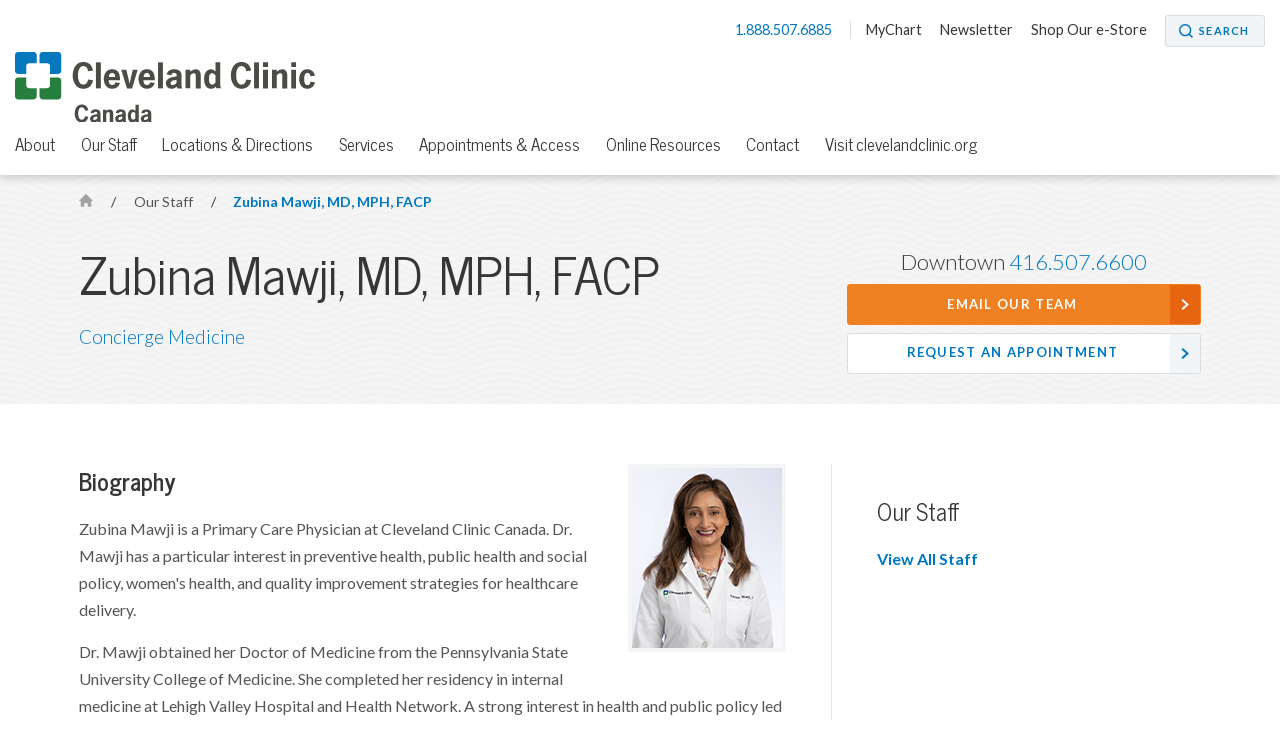

--- FILE ---
content_type: text/html; charset=utf-8
request_url: https://my.clevelandclinic.org/canada/staff/mawji-zubina
body_size: 6005
content:


    <!DOCTYPE html>

    <html lang="en" dir="ltr">
	<head>
		<meta charset="utf-8">
		<meta name="viewport" content="width=device-width, initial-scale=1.0">
		
		
		<link href='//fonts.googleapis.com/css?family=Lato:400,300,400italic,700,700italic|News+Cycle:400,700&display=swap' rel="preload" as="style" onload="this.rel='stylesheet'" type='text/css'>
		<link href="//fonts.googleapis.com/css2?family=Roboto+Condensed&family=Roboto:wght@400;500;700;900&display=swap" rel="preload" as="style" onload="this.rel='stylesheet'">

		<link rel="stylesheet" href="/assets/styles/styles.css">
		<link rel="shortcut icon" href="/assets/imgs/favicon.ico" type="image/x-icon" />



			<!-- BigID Cookies Consent Notice start -->
			<!-- BigID Cookies Consent Notice end -->

		
        <title>Zubina Mawji, MD, MPH, FACP | Cleveland Clinic Canada</title>
    <script src="https://cdn.optimizely.com/js/28007920049.js"></script>
    <!-- Google Tag Manager -->
    <script>
(function (w, d, s, l, i) {
    w[l] = w[l] || []; w[l].push({
        'gtm.start':
    new Date().getTime(), event: 'gtm.js'
        }); var f = d.getElementsByTagName(s)[0],
j = d.createElement(s), dl = l != 'dataLayer' ? '&l=' + l : ''; j.defer = true; j.src =
'//www.googletagmanager.com/gtm.js?id=' + i + dl; f.parentNode.insertBefore(j, f);
    })(window, document, 'script', 'dataLayer', 'GTM-3M4W');</script>
    <!-- /=End Google Tag Manager -->

    <!-- Begin Web Data Layer -->
        <script src=https://assets.adobedtm.com/b4225c707162/4900abd505ae/launch-c146ea99d958.min.js async></script>
    <!-- End Web Data Layer -->
        <meta name="description" content="Learn more about Zubina Mawji, a primary care physician at Cleveland Clinic Canada. Our facility is home to some of Canada’s finest medical professionals." />
        <meta property="og:title" />
        <meta property="og:description" content="&lt;a href=&quot;/canada/services/concierge-medicine&quot;&gt;Concierge Medicine&lt;/a&gt;
" />
        <meta property="og:image" content="https://my.clevelandclinic.org/-/scassets/images/org/social/cc-fb.jpg" />
        <meta property="twitter:card" content="summary" />
        <link rel="canonical" href="https://my.clevelandclinic.org/canada/staff/mawji-zubina" />
        <meta property="og:url" content="https://my.clevelandclinic.org/canada/staff/mawji-zubina" />
    <meta property="og:type" content="website" />
    <meta property="og:site_name" content="Cleveland Clinic" />
    <meta property="twitter:site" content="&#64;ClevelandClinic" />
    <meta property="twitter:creator" content="&#64;ClevelandClinic" />
    <link rel="apple-touch-icon" href="/assets/imgs/touch-icon-iphone.png">
    <link rel="apple-touch-icon" sizes="180x180" href="/assets/imgs/touch-icon-iphone-retina.png">
    <link rel="apple-touch-icon" sizes="152x152" href="/assets/imgs/touch-icon-ipad.png">
    <link rel="apple-touch-icon" sizes="167x167" href="/assets/imgs/touch-icon-ipad-retina.png">
    <link rel='icon' href="/assets/imgs/touch-icon-iphone.png" sizes="256x256" type="image/png" />
                    <link rel="alternate" href="https://my.clevelandclinic.org/canada/staff/mawji-zubina" hreflang="en" />
            <link rel="alternate" href="https://my.clevelandclinic.org/canada/staff/mawji-zubina" hreflang="x-default" />

	</head>
    <body class="canada">
        <!-- Google Tag Manager -->
        <noscript>
            <iframe sandbox security="restricted" src="//www.googletagmanager.com/ns.html?id=GTM-3M4W"
                    height="0" width="0" style="display: none; visibility: hidden"></iframe>
        </noscript>
        <!-- /=End Google Tag Manager -->

                <div id="d89JF2Fa-exV-5ixaiTVui1y_gqYcnxAVAB0ZZvIj8rs"></div>
                <div id="ccf-lcwidget-chat" class="d365-mkt-config" style="display:none" data-website-id="89JF2Fa-exV-5ixaiTVui1y_gqYcnxAVAB0ZZvIj8rs" data-hostname="ca264331a46e4359af48029ef070df94.svc.dynamics.com" data-app-id="cb30e344-c0a8-4f14-9d6c-f73e5cd00ae8" data-org-id="ae29c25f-ef18-4541-9c21-4ce5c6c1c633" data-org-url="https://m-ae29c25f-ef18-4541-9c21-4ce5c6c1c633.us.omnichannelengagementhub.com"></div>

        
<link rel="stylesheet" href="/assets/styles/vendor/magnific-popup.css">



        


<header id="site-header" class="header js-site-header  ">

    


    <nav class="nav--utility js-nav--utility">
        <ul>
            <li>
                <a href="#notification-banner__lightbox-popup" class="nav--utility__link nav--utility__link--emergency-notification js-nav--utility__link--emergency-notification nav--hide js-lightbox-popup">
                    <img src="/Assets/imgs/icon-alert--blue.svg" alt="exclamation icon" />
                </a>
            </li>
                <li>
                    <a class="nav--utility__link nav--utility__link--phone" href="tel:1.888.507.6885">
                        1.888.507.6885
                    </a>
                </li>

                <li>
                    <a class="nav--utility__link " href="/online-services/mychart" DisableWebEdit="True" target="_blank">MyChart</a>
                </li>
                <li>
                    <a class="nav--utility__link " href="/canada/about/canada-enews-signup" DisableWebEdit="True">Newsletter</a>
                </li>
                <li>
                    <a class="nav--utility__link " href="https://cleveland-clinic-canada.myshopify.com" DisableWebEdit="True" target="_blank">Shop Our e-Store</a>
                </li>

                <li>
                    <a href="/search" aria-label="Search" aria-controls="search-box" class="button--small button--search" DisableWebEdit="True" aria-expanded="false">Search</a>
                </li>
        </ul>
    </nav>


    <span class="header__logo">
<a href="/canada" DisableWebEdit="True"><img src="/-/scassets/images/org/logo/cleveland-clinic-canada-logo.svg?la=en&amp;hash=649E901E1EE8C1C2B32F4CE78A5CC6466DFA90CF" alt="Cleveland Clinic Canada" DisableWebEdit="True" /></a>          

    </span>

    


        <div class="nav--primary__menu js-nav--primary__menu clearfix">
            
            <a class="nav--primary__menu_toggle js-nav--primary__menu_toggle" href="#" aria-label="menu">
                <div class="hamburger-primary js-hamburger-primary">
                    <span class="hamburger-primary__line"></span>
                    <span class="hamburger-primary__line"></span>
                    <span class="hamburger-primary__line"></span>
                    <span class="hamburger-primary__line"></span>
                </div>
            </a>
                
<a href="/search" aria-label="Search" aria-controls="search-box" class="nav--primary__search_toggle button--search-dark-gray" aria-expanded="false">Search</a>            <a href="#notification-banner__lightbox-popup" class="nav--primary__link--emergency-notification js-nav--primary__link--emergency-notification nav--hide js-lightbox-popup">
                <img src="/Assets/imgs/icon-alert--blue.svg" alt="exclamation icon"/>
            </a>

            <div class="underlay js-underlay"></div>
            <div class="nav--primary__wrapper js-nav--primary__wrapper">
                <div class="nav--primary__wrapper-inner">
                    <div class="triangle-up"></div>
                    <div class="nav--primary__header">
                        Cleveland Clinic Canada Menu
                    </div>

                    <nav>


                        <ul class="nav--primary ">
                                <li class="nav--primary__link">
                                    <a class="nav--primary__link" href="/canada" DisableWebEdit="True">Cleveland Clinic Canada</a>
                                </li>

                                    <li class="nav--primary__link  ">
                                        <a class="nav--primary__link " href="/canada/about" DisableWebEdit="True">About</a>
                                    </li>
                                    <li class="nav--primary__link  ">
                                        <a class="nav--primary__link " href="/canada/staff" DisableWebEdit="True">Our Staff</a>
                                    </li>
                                    <li class="nav--primary__link  ">
                                        <a class="nav--primary__link " href="/canada/locations" DisableWebEdit="True">Locations & Directions</a>
                                    </li>
                                    <li class="nav--primary__link  ">
                                        <a class="nav--primary__link " href="/canada/services" DisableWebEdit="True">Services</a>
                                    </li>
                                    <li class="nav--primary__link  ">
                                        <a class="nav--primary__link " href="/canada/appointments" DisableWebEdit="True">Appointments & Access</a>
                                    </li>
                                    <li class="nav--primary__link  ">
                                        <a class="nav--primary__link " href="/canada/resources" DisableWebEdit="True">Online Resources</a>
                                    </li>
                                    <li class="nav--primary__link  ">
                                        <a class="nav--primary__link " href="/canada/contact" DisableWebEdit="True">Contact</a>
                                    </li>
                                    <li class="nav--primary__link  ">
                                        <a class="nav--primary__link " href="/" DisableWebEdit="True">Visit clevelandclinic.org</a>
                                    </li>

                        </ul>
                    </nav>

                    


    <div class="nav--primary__buttons clearfix">
<a class="button--small " href="/online-services/mychart" DisableWebEdit="True" target="_blank">MyChart</a><a class="button--small " href="https://cleveland-clinic-canada.myshopify.com" DisableWebEdit="True" target="_blank">Shop e-Store</a>    </div>

                </div>

                    <div class="nav--primary__extra shade">
                        Call for Additional Assistance
                        <a href="tel:1.888.507.6885">1.888.507.6885</a>
                    </div>
            </div>
        </div>
        <nav class="nav--secondary js-nav--secondary">
            <ul>
                    <li class="nav--secondary__link--primary"><a class="nav--secondary__link" href="/canada" DisableWebEdit="True">Cleveland Clinic Canada</a></li>
                                        <li>
                            <a class="nav--secondary__link " href="/canada/about" DisableWebEdit="True">About</a>
                        </li>
                        <li>
                            <a class="nav--secondary__link " href="/canada/staff" DisableWebEdit="True">Our Staff</a>
                        </li>
                        <li>
                            <a class="nav--secondary__link " href="/canada/locations" DisableWebEdit="True">Locations & Directions</a>
                        </li>
                        <li>
                            <a class="nav--secondary__link " href="/canada/services" DisableWebEdit="True">Services</a>
                        </li>
                        <li>
                            <a class="nav--secondary__link " href="/canada/appointments" DisableWebEdit="True">Appointments & Access</a>
                        </li>
                        <li>
                            <a class="nav--secondary__link " href="/canada/resources" DisableWebEdit="True">Online Resources</a>
                        </li>
                        <li>
                            <a class="nav--secondary__link " href="/canada/contact" DisableWebEdit="True">Contact</a>
                        </li>
                        <li>
                            <a class="nav--secondary__link " href="/" DisableWebEdit="True">Visit clevelandclinic.org</a>
                        </li>
                                            </ul>
        </nav>




</header>


        



    <section class="hero-content theme-light-gray-pattern">
        <div class="container hero-pad">





<nav class="breadcrumb breadcrumb__sticky-hidden ">
            <a href="/canada" class="breadcrumb__link icon-home">
                <span class="element-invisible">Home</span>
            </a>
            <span class="breadcrumb__separator">/</span>
                        <a href="/canada/staff" class="breadcrumb__mobile breadcrumb__link">
                            Our Staff
                        </a>
            <span class="breadcrumb__separator">/</span>
                        <a href="/canada/staff/mawji-zubina" class="breadcrumb__current">
                            Zubina Mawji, MD, MPH, FACP
                        </a>

</nav>

            <div class="l-66-33--1">
                    <h1 class="hero-content__title lede">

                        Zubina Mawji, MD, MPH, FACP
                    </h1>
                            <div class="hero-content__subtitle"><a href="/canada/services/concierge-medicine">Concierge Medicine</a>
</div>
            </div>

                <div class="l-66-33--2  " id="js-contact-us-area">

    <ul class="contact-box">

                    <li class="contact-box__phone">Downtown <a href="tel:4165076600 ">416.507.6600</a></li>
                    <li><a href="mailto:patientexperiencecanada@ccf.org" class="button--strong button--full button--arrow">Email Our Team</a></li>
                    <li><a href="/canada/appointments/web-appointments" class="button--secondary button--full button--arrow hero-call-to-action__sticky-hidden">Request An Appointment</a></li>

    </ul>


                </div>

        </div>
    </section>


<div class="page-content">
    


<article class="content content-panel">
    <!-- 2:1 Column Content area + sidebar -->    
    <div class="container content-pad">
        <div class="l-66-33--1 main-content">
                <figure class="img-container featured-media">
                        <img src="/-/scassets/images/org/canada/staff/mawji-zubina.jpg" alt="Dr. Zubina Mawji | Cleveland Clinic Canada"
                             
                             />
                                    </figure>

<h3>Biography</h3>
<p>Zubina Mawji is a Primary Care Physician at Cleveland Clinic Canada. Dr. Mawji has a particular interest in preventive health, public health and social policy, women's health, and quality improvement strategies for healthcare delivery.</p>
<p>Dr. Mawji obtained her Doctor of Medicine from the Pennsylvania State University College of Medicine. She completed her residency in internal medicine at Lehigh Valley Hospital and Health Network. A strong interest in health and public policy led her to complete her Masters in public health at the East Stroudsburg University in Pennsylvania. She is board certified in Internal Medicine by the American Board of Internal Medicine.</p>
<p>Dr. Mawji is dedicated to working with her patients to help them solve their health issues and achieve their optimum health and wellness state. She is a strong believer in the importance of patient autonomy in decision-making and views her patients as partners in the healthcare journey.</p>
<p>Actively involved in the research community, Dr. Mawji has received several grants for her work. Her research has been published in numerous medical journals and she has presented her findings at major conferences across North America. She has held several professorships including Assistant Professor of Clinical Medicine at both the University of North Carolina Chapel Hill School of Medicine and Pennsylvania State University College of Medicine. She also held the role of Assistant Professor of Clinical Health Evaluation Sciences at Pennsylvania State University College of Medicine.</p>
<p>When she&rsquo;s not seeing patients, Dr. Mawji enjoys spending time with her husband and two children. She also loves travelling and cooking new, exotic dishes from places she has travelled. She speaks English, Spanish, Swahili, and Gujurati.</p>
<h3>Education/Training</h3>
<dl>
    <dt>Masters</dt>
    <dd>East Stroudsburg University<br>
    Public Health<br>
    East Stroudsburg, PA</dd>
</dl>
<dl>
    <dt>Residency</dt>
    <dd>Lehigh Valley Hospital and Health Network<br>
    Internal Medicine<br>
    Allentown, PA</dd>
</dl>
<dl>
    <dt>Doctor of Medicine</dt>
    <dd>Pennsylvania State University College of Medicine<br>
    Hershey, PA</dd>
    <dt>Bachelor of Science</dt>
    <dd>Muhlenberg College<br>
    Accounting and Biology<br>
    Allentown, PA</dd>
</dl>
<h3>Certifications</h3>
<ul>
    <li>Board Certified Internal Medicine, American Board of Internal Medicine</li>
    <li>North Carolina Medical License</li>
    <li>Fellow of the American College of Physicians</li>
</ul>
<h3>Specialty Interests</h3>
<ul>
    <li>Preventive health</li>
    <li>Women's health</li>
    <li>Public health and social policies</li>
    <li>Quality improvement in healthcare delivery</li>
</ul>

        </div>
        <aside class="l-66-33--2 side-content side-blocks">
    




    <div class="side-block side-list">
        <h3 class="side-block__title lede">Our Staff</h3>

                    <div class="side-block__item side-list__item">
                        <h5 class="side-list__title lede"><a href="/canada/staff">View All Staff</a></h5>
                    </div>
    </div>

</aside>

    </div>
</article>

</div>



        <section class="contact-box-ribbon js-contact-box-ribbon theme-blue-gray-pattern">
    <div class="container content-pad">

    <ul class="contact-box">

                    <li class="contact-box__phone">Downtown <a href="tel:4165076600 ">416.507.6600</a></li>
                    <li><a href="mailto:patientexperiencecanada@ccf.org" class="button--strong button--full button--arrow">Email Our Team</a></li>
                    <li><a href="/canada/appointments/web-appointments" class="button--secondary button--full button--arrow hero-call-to-action__sticky-hidden">Request An Appointment</a></li>

    </ul>


    </div>
</section>

<section class="footer-social js-footer-social">
    <div class="container">
<a href="https://www.facebook.com/pages/cleveland-clinic/57114943099?ref=nf" DisableWebEdit="True" class="footer-social__link" target="_blank">            <i class="icon-social-facebook" role="img" aria-label="Facebook Icon"></i> <span class="element-invisible">Facebook</span>
</a>
<a href="https://twitter.com/clecliniccanada" DisableWebEdit="True" class="footer-social__link" target="_blank">            <i class="icon-social-twitter" role="img" aria-label="Twitter Icon"></i> <span class="element-invisible">Twitter</span>
</a>
<a href="https://www.youtube.com/user/clevelandclinic" DisableWebEdit="True" class="footer-social__link" target="_blank">            <i class="icon-social-youtube" role="img" aria-label="YouTube Icon"></i> <span class="element-invisible">YouTube</span>
</a>
<a href="https://www.instagram.com/clevelandcliniccanada" DisableWebEdit="True" class="footer-social__link" target="_blank">            <i class="icon-social-instagram" role="img" aria-label="Instagram Icon"></i> <span class="element-invisible">Instagram</span>
</a>
<a href="https://www.linkedin.com/company/cleveland-clinic-canada" DisableWebEdit="True" class="footer-social__link" target="_blank">            <i class="icon-social-linkedin" role="img" aria-label="LinkedIn Icon"></i> <span class="element-invisible">LinkedIn</span>
</a>
<a href="https://pinterest.com/clevelandclinic/" DisableWebEdit="True" class="footer-social__link" target="_blank">            <i class="icon-social-pinterest" role="img" aria-label="Pinterest Icon"></i> <span class="element-invisible">Pinterest</span>
</a>
<a href="https://www.snapchat.com/add/clevelandclinic" DisableWebEdit="True" class="footer-social__link" target="_blank">            <i class="icon-social-snapchat" role="img" aria-label="Snapchat Icon"></i> <span class="element-invisible">Snapchat</span>
</a>    </div>
</section>

<footer class="footer js-footer">
    <div class="container content-pad">
                            <div class="footer__item l-4col--1">
                                <h5 class="footer__title lede">Actions</h5>
                                <nav class="footer__nav">
<a href="/canada/appointments" DisableWebEdit="True">Appointments & Access</a><a href="/canada/contact" DisableWebEdit="True">Contact Us</a><a href="/canada/resources" DisableWebEdit="True">Online Resources</a><a href="/canada/about/canada-enews-signup" DisableWebEdit="True">Newsletter</a><a href="http://canadaevents.clevelandclinic.org/" DisableWebEdit="True" target="_blank">Events Calendar</a>                                </nav>
                            </div>
                            <div class="footer__item l-4col--2">
                                <h5 class="footer__title lede">Blog, News &amp; Apps</h5>
                                <nav class="footer__nav">
<a title="Consult QD" href="https://consultqd.clevelandclinic.org" DisableWebEdit="True" target="_blank">Consult QD</a><a title="Health Essentials" href="https://health.clevelandclinic.org" DisableWebEdit="True" target="_blank">Health Essentials</a><a title="Newsroom" href="https://newsroom.clevelandclinic.org" DisableWebEdit="True" target="_blank">Newsroom</a><a href="/mobile-apps/myclevelandclinic" DisableWebEdit="True">MyClevelandClinic</a><a href="/online-services/mychart" DisableWebEdit="True">MyChart</a>                                </nav>
                            </div>
                            <div class="footer__item l-4col--3">
                                <h5 class="footer__title lede">About Cleveland Clinic Canada</h5>
                                <nav class="footer__nav">
<a href="/canada/about" DisableWebEdit="True">About Us</a><a href="/canada/locations" DisableWebEdit="True">Locations</a><a href="/canada/about/community-partners" DisableWebEdit="True">Community Partners</a><a href="/patients/international" DisableWebEdit="True">Global Patient Services</a><a href="/about" DisableWebEdit="True">About Cleveland Clinic</a>                                </nav>
                            </div>
                            <div class="footer__item l-4col--4">
                                <h5 class="footer__title lede">Site Information &amp; Policies</h5>
                                <nav class="footer__nav">
<a title="Send Us Feedback" href="https://my.clevelandclinic.org/webcontact/webmail" DisableWebEdit="True" target="_blank">Send Us Feedback</a><a href="/canada/about/website/site-map" DisableWebEdit="True">Site Map</a><a href="/canada/about/website/about-site" DisableWebEdit="True">About this Website</a><a href="/canada/about/website/copyright-reprints" DisableWebEdit="True">Copyright, Reprint & Licensing</a><a href="/canada/about/website/terms-of-use" DisableWebEdit="True">Website Terms of Use</a><a href="/about/website/privacy-security" DisableWebEdit="True" target="_blank">Privacy Policy</a><a href="/canada/about/website/notice-of-privacy-practices" DisableWebEdit="True">Notice of Privacy Practices</a><a href="/about/website/non-discrimination-notice" DisableWebEdit="True">Non-Discrimination and Availability</a>                                </nav>
                            </div>

    </div>
    <div class="container">
        <div class="l-1col">
            <div class="footer__text" dir="ltr">
                Brookfield Place, 181 Bay Street, Suite 3000, Toronto, Ontario M5J 2T3 | <a href="tel:1.888.507.6885">1.888.507.6885</a> | &copy; 2026 Cleveland Clinic. All Rights Reserved.
            </div>
        </div>
    </div>
</footer>

        <a href="#" class="back-to-top js-back-to-top"><img src="/assets/imgs/back-to-top-button.svg" alt="Back to Top" width="60" height="60"></a>
        				<script type="text/javascript" src="/Assets/scripts/dist/cookie-banner-scripts.js"></script>
				<script type="text/javascript">addCookieBannerStyles();</script>
				<script type="text/javascript" src="https://bigidcmp.cloud/banner.js?siteId=e7a0b4f7-3b3b-49ce-9467-9e699346f114"></script>

			<script type="text/javascript">
                var LOCATIONS_INDEX_NAME_DEFAULT = 'locations_prod';
                var LOCATIONS_INDEX_NAME_DISTANCE = 'locations_prod_distance';
                var CONSULTANT_INDEX_NAME_DEFAULT = 'london_fac_prod';
                var CONSULTANT_INDEX_NAME_ASC = 'london_fac_prod_asc';
                var CONSULTANT_INDEX_NAME_DESC = 'london_fac_prod_desc';
                var MEDICAL_PERSONNEL_INDEX_NAME_DEFAULT = 'medical_personnel_prod';
                var MEDICAL_PERSONNEL_INDEX_NAME_ALPHA_ASC = 'medical_personnel_prod_name_asc';
                var MEDICAL_PERSONNEL_INDEX_NAME_ALPHA_DESC = 'medical_personnel_prod_name_desc';
                var SITE_INDEX_NAME_DEFAULT = 'Sitecore_Prod';
                var CLINICAL_TRIALS_INDEX_NAME_DEFAULT = 'clinical_trials_prod';
                var PHILANTHROPY_INDEX_NAME_DEFAULT = 'fundraisers_prod';
                var DESIGNATION_INDEX_NAME_DEFAULT = 'fundraiser_designations_prod';
			</script>

                    <script src="https://mktdplp102cdn.azureedge.net/public/latest/js/ws-tracking.js?v=1.78.2008.0"></script>

            <script id="js-jquery" src="https://code.jquery.com/jquery-3.0.0.min.js"></script>

        <script>
            var notificationBannerCookieName = "notification_bannerBE1B5FE1940C071CFEDE666E57A0840B";
        </script>

    <script src="/assets/scripts/dist/page-scripts.js"></script>


        
        
    <script defer src="https://static.cloudflareinsights.com/beacon.min.js/vcd15cbe7772f49c399c6a5babf22c1241717689176015" integrity="sha512-ZpsOmlRQV6y907TI0dKBHq9Md29nnaEIPlkf84rnaERnq6zvWvPUqr2ft8M1aS28oN72PdrCzSjY4U6VaAw1EQ==" data-cf-beacon='{"rayId":"9bfccc6d68ed24ce","version":"2025.9.1","serverTiming":{"name":{"cfExtPri":true,"cfEdge":true,"cfOrigin":true,"cfL4":true,"cfSpeedBrain":true,"cfCacheStatus":true}},"token":"a5dd86740842424582cb4c460172d4c9","b":1}' crossorigin="anonymous"></script>
</body>
</html>


--- FILE ---
content_type: application/javascript
request_url: https://match.adsrvr.org/track/rid?v=1.0.0&ttd_pid=i6t6mlg&type=javascript
body_size: 223
content:

if (window.OpenID && typeof OpenID.getIds === "function")
       OpenID.getIds({"TDID":"00ff5655-e5fa-4e6a-9072-f1c700854715","TDID_LOOKUP":"FALSE","TDID_CREATED_AT":"2026-01-18T08:42:24"});
